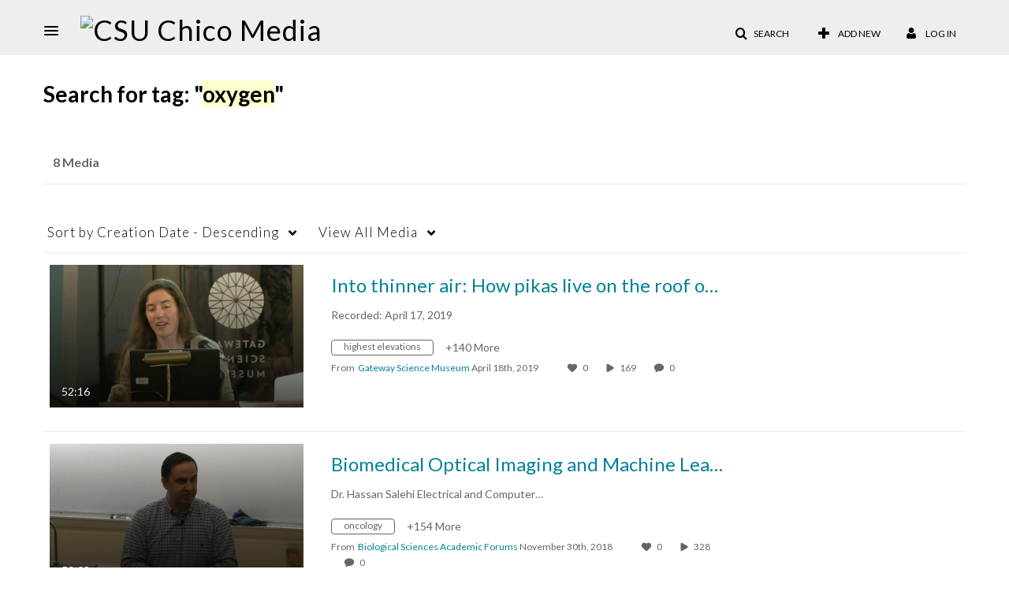

--- FILE ---
content_type: text/plain;charset=UTF-8
request_url: https://media.csuchico.edu/user/get-details?format=ajax&_=1770045823858
body_size: 479
content:
{"content":[{"target":"#userMobileMenuDisplayName, #userMenuDisplayName","action":"replace","content":"Log In"}],"script":"$(\"body\").trigger(\"userDetailsPopulated\");;document.querySelector(\"meta[name=xsrf-ajax-nonce]\").setAttribute(\"content\", \"[base64]\");"}